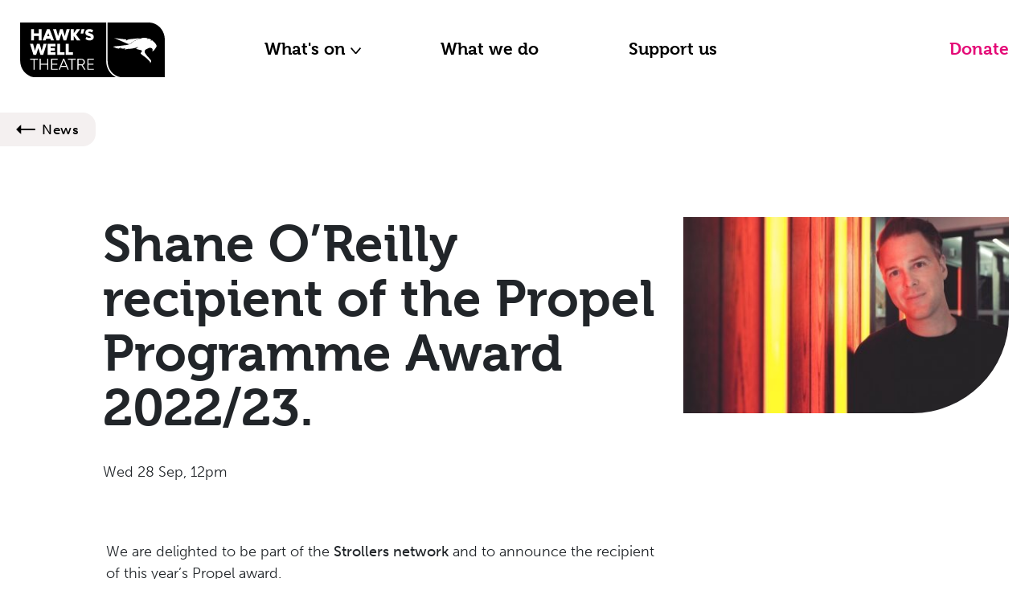

--- FILE ---
content_type: text/html; charset=UTF-8
request_url: https://www.hawkswell.com/whats-happening/news/shane-oreilly-recipient-of-the-propel-programme-award-2022-23
body_size: 8059
content:
<!DOCTYPE html>
<html lang="en-IE">
  <head>
	<meta charset="utf-8">
	<meta name="viewport" content="width=device-width, initial-scale=1, shrink-to-fit=no">
	<meta http-equiv="X-UA-Compatible" content="IE=edge">
	<title>Shane O’Reilly recipient of the Propel Programme Award 2022/23. | Hawk&#039;s Well Theatre</title>
	<meta property="og:site_name" content="Hawk&#039;s Well Theatre">
	<meta property="og:title" content="Shane O’Reilly recipient of the Propel Programme Award 2022/23. | Hawk&#039;s Well Theatre">
	<meta property="og:description" content="A home for the performing arts in Sligo, a well of creativity in the North West of Ireland.">
	<meta name="description" content="A home for the performing arts in Sligo, a well of creativity in the North West of Ireland.">
		<meta property="og:image" content="https://www.hawkswell.com/content/images/Shane-OReilly-Headshot.jpeg?v=1664364341">
	<meta name="twitter:image" content="https://www.hawkswell.com/content/images/Shane-OReilly-Headshot.jpeg?v=1664364341">
	<meta name="twitter:card" content="summary_large_image">
			<link rel="home" href="https://www.hawkswell.com/">
			<link rel="shortcut icon" href="https://www.hawkswell.com/content/logos/favicon_hw.svg?v=1655396131">
			<link rel="stylesheet" href="https://use.typekit.net/hhk1ijd.css" />
	<link href="/interface/css/styles.css?v=2025" rel="stylesheet">
	
		<script type="text/javascript" charset="UTF-8" src="//cdn.cookie-script.com/s/ed9fc19055b6b846b1cfb4077dbc99d3.js"></script>


<!-- Meta Pixel Code -->
<script>
!function(f,b,e,v,n,t,s)
{if(f.fbq)return;n=f.fbq=function(){n.callMethod?
n.callMethod.apply(n,arguments):n.queue.push(arguments)};
if(!f._fbq)f._fbq=n;n.push=n;n.loaded=!0;n.version='2.0';
n.queue=[];t=b.createElement(e);t.async=!0;
t.src=v;s=b.getElementsByTagName(e)[0];
s.parentNode.insertBefore(t,s)}(window, document,'script',
'https://connect.facebook.net/en_US/fbevents.js');
fbq('init', '1530734530582484');
fbq('track', 'PageView');
</script>
<noscript><img height="1" width="1" style="display:none"
src="https://www.facebook.com/tr?id=1530734530582484&ev=PageView&noscript=1"
/></noscript>
<!-- End Meta Pixel Code -->



<!-- Google Tag Manager -->
<script>(function(w,d,s,l,i){w[l]=w[l]||[];w[l].push({'gtm.start':
new Date().getTime(),event:'gtm.js'});var f=d.getElementsByTagName(s)[0],
j=d.createElement(s),dl=l!='dataLayer'?'&l='+l:'';j.async=true;j.src=
'https://www.googletagmanager.com/gtm.js?id='+i+dl;f.parentNode.insertBefore(j,f);
})(window,document,'script','dataLayer','GTM-KMNV2ML');</script>
<!-- End Google Tag Manager -->

<!-- Google tag (gtag.js) -->
<script async src="https://www.googletagmanager.com/gtag/js?id=AW-16467553801">
</script>
<script>
  window.dataLayer = window.dataLayer || [];
  function gtag(){dataLayer.push(arguments);}
  gtag('js', new Date());

  gtag('config', 'AW-16467553801');
</script>	
	
	</head>
  <body id="pageNews" class="no-js loading  page page-internal page-single page-static-internal internal seg1-whats-happening type-news  desktop ">
  <!-- Google Tag Manager (noscript) -->
<noscript><iframe src="https://www.googletagmanager.com/ns.html?id=GTM-KMNV2ML"
height="0" width="0" style="display:none;visibility:hidden"></iframe></noscript>
<!-- End Google Tag Manager (noscript) -->

<div id="top" class="skippy visually-hidden-focusable overflow-hidden">
	<div class="container-xxl">
		<a class="sr-only sr-only-focusable" href="#main">Skip to main content</a>
	</div>
</div>

<noscript>
	<div class="alert alert-danger alert-top" role="alert">Please enable JavaScript to use full navigation menu.
		<a href="/site-info/sitemap">view sitemap &raquo;</a>
	</div>
</noscript>

	



<header>
	  <nav class="navbar navbar-light main-menu pt-3 pt-lg-4 pb-2 pb-lg-3">
		<div class="container-xxl align-items-start align-items-lg-center">
		  <div class="col-12 col-lg-3 d-flex justify-content-between align-items-start py-1">
			<a class="navbar-brand ms-n2 ms-md-0" href="https://www.hawkswell.com/">
			  <img class="main-logo" src="/images/hw-home-logo.svg" alt="Hawk&#039;s Well Theatre" width="180" />
			</a>
			<button class="navbar-toggler d-block d-lg-none" type="button" data-bs-toggle="offcanvas" data-bs-target="#offcanvasMenu" aria-controls="offcanvasMenu" aria-label="Toggle navigation">
			  <img src="/images/icon-menu.svg" alt="Toggle navigation">
			</button>
		  </div>
		  <div class="col-12 col-lg-7 d-lg-flex ms-lg-n4">
												<div class="dropdown">
					  <a class="nav-link dropdown-toggle p-md-2 me-lg-4 me-xl-7 pe-lg-5 " href="#" data-bs-toggle="dropdown" aria-haspopup="true" aria-expanded="false" id="dropdownwhats-on">What&#039;s on <img class="up-arrow" src="/images/chevron.svg" alt=""></a>
					  <ul class="dropdown dropdown-menu py-3 px-5 animate slide-in" id="dropdown-whats-on" aria-labelledby="dropdownwhats-on">
																			<li><a class="dropdown-item my-4 my-lg-5" href="https://www.hawkswell.com/whats-on/shows">Shows</a></li>
													<li><a class="dropdown-item my-4 my-lg-5" href="https://www.hawkswell.com/whats-on/take-part">Take Part</a></li>
													<li><a class="dropdown-item my-4 my-lg-5" href="https://www.hawkswell.com/whats-on/behind-the-scenes">Behind the Scenes</a></li>
													<li><a class="dropdown-item my-4 my-lg-5" href="https://www.hawkswell.com/whats-on/watch-anytime">Watch Anytime</a></li>
											  </ul>
					</div>
																<a href="https://www.hawkswell.com/what-we-do" class="nav-link p-2 d-none d-lg-flex me-4 me-xl-7 pe-5 ">What we do</a>
																<a href="https://www.hawkswell.com/support-us" class="nav-link p-2 d-none d-lg-flex me-4 me-xl-7 pe-5 ">Support us</a>
									  </div>
		  <div class="col-12 col-lg-2 d-none d-lg-flex justify-content-end">
							<a href="https://www.hawkswell.com/support-us/donate" class="nav-link c-pink me-0">Donate</a>
					  </div>
		</div>
	  </nav>
	  <div class="offcanvas offcanvas-end" tabindex="-1" aria-labelledby="offcanvasLabel" id="offcanvasMenu">
		<div id="offcanvasLabel" class="offcanvas-header align-items-start">
		  <img class="main-logo mb-4" src="/images/hw-home-logo.svg" alt="Hawk&#039;s Well Theatre" />
		  <button type="button" class="btn-close text-reset m-0" data-bs-dismiss="offcanvas" aria-label="Close"></button>
		</div>
		<div class="offcanvas-body">
		  <nav class="navbar-nav overflow-hidden">
			<div class="row serif">
			  <div class="col ">
				<ul class="navbar-nav mr-auto px-5">
											<li class="nav-item mb-2">
																												<a class="nav-link collapse-toggle collapsed" href="#collapse-whats-on" data-bs-toggle="collapse" aria-haspopup="true" aria-expanded="false">What&#039;s on <img class="up-arrow d-lg-none" src="/images/chevron.svg" alt=""></a>
							<div class="collapse collapse-menu mb-2 " id="collapse-whats-on" aria-labelledby="collapse-whats-on">
								
															  							  	  							  	  								  							  	  	<a class="submenu-item " href="https://www.hawkswell.com/whats-on/shows">Shows</a>
								  							  							  	  							  	  								  							  	  	<a class="submenu-item " href="https://www.hawkswell.com/whats-on/take-part">Take Part</a>
								  							  							  	  							  	  								  							  	  	<a class="submenu-item " href="https://www.hawkswell.com/whats-on/behind-the-scenes">Behind the Scenes</a>
								  							  							  	  							  	  								  							  	  	<a class="submenu-item " href="https://www.hawkswell.com/whats-on/watch-anytime">Watch Anytime</a>
								  							  							</div>
													</li>
											<li class="nav-item mb-2">
																												<a class="nav-link collapse-toggle collapsed" href="#collapse-what-we-do" data-bs-toggle="collapse" aria-haspopup="true" aria-expanded="false">What we do <img class="up-arrow d-lg-none" src="/images/chevron.svg" alt=""></a>
							<div class="collapse collapse-menu mb-2 " id="collapse-what-we-do" aria-labelledby="collapse-what-we-do">
								
																<a class="submenu-item " href="https://www.hawkswell.com/what-we-do">Overview</a>
															  							  	  							  	  								  							  	  	<a class="submenu-item " href="https://www.hawkswell.com/what-we-do/our-vision">Our Vision</a>
								  							  							  	  							  	  								  							  	  	<a class="submenu-item " href="https://www.hawkswell.com/what-we-do/our-programme">Our Programme</a>
								  							  							  	  							  	  								  							  	  	<a class="submenu-item " href="https://www.hawkswell.com/what-we-do/our-work-with-artists">For The Artists</a>
								  							  							  	  							  	  								  							  	  	<a class="submenu-item " href="https://www.hawkswell.com/what-we-do/our-community">Our Community</a>
								  							  							  	  							  	  								  							  	  	<a class="submenu-item " href="https://www.hawkswell.com/what-we-do/our-productions">Our Productions</a>
								  							  							  	  							  	  								  							  	  	<a class="submenu-item " href="https://www.hawkswell.com/what-we-do/our-collaborations">Our Collaborations</a>
								  							  							  	  							  	  								  							  	  	<a class="submenu-item " href="https://www.hawkswell.com/what-we-do/our-people">Our People</a>
								  							  							  	  							  	  								  								  		<a class="submenu-item " href="#collapse-our-venue" data-bs-toggle="collapse" aria-haspopup="true" aria-expanded="false">Our Venue</a>
								  		<div class="collapse collapse-submenu mb-2 " id="collapse-our-venue" aria-labelledby="collapse-our-venue">
											  
																							<a class="submenu-item " href="https://www.hawkswell.com/what-we-do/our-venue">Overview</a>
																																		<a class="submenu-item " href="https://www.hawkswell.com/what-we-do/our-venue/our-history">Our History</a>
																							<a class="submenu-item " href="https://www.hawkswell.com/what-we-do/our-venue/our-future">Our Future</a>
																							<a class="submenu-item " href="https://www.hawkswell.com/what-we-do/our-venue/our-tech-space">Our Tech Space</a>
																							<a class="submenu-item " href="https://www.hawkswell.com/what-we-do/our-venue/our-planet">Our Planet</a>
																					  </div>
								  							  							</div>
													</li>
											<li class="nav-item mb-2">
																												<a class="nav-link collapse-toggle collapsed" href="#collapse-support-us" data-bs-toggle="collapse" aria-haspopup="true" aria-expanded="false">Support us <img class="up-arrow d-lg-none" src="/images/chevron.svg" alt=""></a>
							<div class="collapse collapse-menu mb-2 " id="collapse-support-us" aria-labelledby="collapse-support-us">
								
																<a class="submenu-item " href="https://www.hawkswell.com/support-us">Overview</a>
															  							  	  							  	  								  								  		<a class="submenu-item " href="#collapse-donate" data-bs-toggle="collapse" aria-haspopup="true" aria-expanded="false">Donate</a>
								  		<div class="collapse collapse-submenu mb-2 " id="collapse-donate" aria-labelledby="collapse-donate">
											  
																							<a class="submenu-item " href="https://www.hawkswell.com/support-us/donate">Overview</a>
																																		<a class="submenu-item " href="https://www.hawkswell.com/support-us/donate/take-a-seat">Take a Seat — Your legacy, our future</a>
																					  </div>
								  							  							  	  							  	  								  							  	  	<a class="submenu-item " href="https://www.hawkswell.com/support-us/lets-be-friends">Let&#039;s be Friends - Hawk&#039;s Well</a>
								  							  							</div>
													</li>
											<li class="nav-item mb-2">
																												<a class="nav-link collapse-toggle collapsed" href="#collapse-your-visit" data-bs-toggle="collapse" aria-haspopup="true" aria-expanded="false">Your Visit <img class="up-arrow d-lg-none" src="/images/chevron.svg" alt=""></a>
							<div class="collapse collapse-menu mb-2 " id="collapse-your-visit" aria-labelledby="collapse-your-visit">
								
																<a class="submenu-item " href="https://www.hawkswell.com/your-visit">Overview</a>
															  							  	  							  	  								  								  		<a class="submenu-item " href="#collapse-booking-info" data-bs-toggle="collapse" aria-haspopup="true" aria-expanded="false">Booking Info</a>
								  		<div class="collapse collapse-submenu mb-2 " id="collapse-booking-info" aria-labelledby="collapse-booking-info">
											  
																							<a class="submenu-item " href="https://www.hawkswell.com/your-visit/booking-info">Overview</a>
																																		<a class="submenu-item " href="https://www.hawkswell.com/your-visit/booking-info/online-booking">Online Booking</a>
																							<a class="submenu-item " href="https://www.hawkswell.com/your-visit/booking-info/terms-and-conditions">Terms and Conditions</a>
																					  </div>
								  							  							  	  							  	  								  								  		<a class="submenu-item " href="#collapse-planning-your-visit" data-bs-toggle="collapse" aria-haspopup="true" aria-expanded="false">Planning your Visit</a>
								  		<div class="collapse collapse-submenu mb-2 " id="collapse-planning-your-visit" aria-labelledby="collapse-planning-your-visit">
											  
																							<a class="submenu-item " href="https://www.hawkswell.com/your-visit/planning-your-visit">Overview</a>
																																		<a class="submenu-item " href="https://www.hawkswell.com/your-visit/planning-your-visit/covid-19">Covid 19</a>
																					  </div>
								  							  							  	  							  	  								  								  		<a class="submenu-item " href="#collapse-access-and-facilities" data-bs-toggle="collapse" aria-haspopup="true" aria-expanded="false">Access and Facilities</a>
								  		<div class="collapse collapse-submenu mb-2 " id="collapse-access-and-facilities" aria-labelledby="collapse-access-and-facilities">
											  
																							<a class="submenu-item " href="https://www.hawkswell.com/your-visit/access-and-facilities">Overview</a>
																																		<a class="submenu-item " href="https://www.hawkswell.com/your-visit/access-and-facilities/accessibility">Accessibility</a>
																							<a class="submenu-item " href="https://www.hawkswell.com/your-visit/access-and-facilities/our-bar">Our Bar</a>
																					  </div>
								  							  							</div>
													</li>
											<li class="nav-item mb-2">
																												<a class="nav-link collapse-toggle collapsed" href="#collapse-news" data-bs-toggle="collapse" aria-haspopup="true" aria-expanded="false">News <img class="up-arrow d-lg-none" src="/images/chevron.svg" alt=""></a>
							<div class="collapse collapse-menu mb-2 " id="collapse-news" aria-labelledby="collapse-news">
								
															  							  	  							  	  								  							  	  	<a class="submenu-item " href="https://www.hawkswell.com/news/latest-news">Latest News</a>
								  							  							</div>
													</li>
									</ul>
			  </div>
			</div>
		  </nav>
		  
		  <nav class="navbar-nav overflow-hidden ">
			  <div class="row serif">
				<div class="col ">
				  <ul class="navbar-nav mr-auto px-5"> 
					  					  <li class="nav-item mb-2"><a href="https://www.hawkswell.com/support-us/donate" class="nav-link c-pink">Donate</a></li>
				  				  </ul>
			  </div>
			 </div>
		  </nav>
	  
	  
		</div>
		<div class="offcanvas-footer py-4 px-3">
		  <div class="container-xxl">
			<div class="row social-icons">
			  <div class="col col-12">
				<div class="row">
				  <div class="col d-flex justify-content-between">
					  <a href="https://www.facebook.com/thehawkswelltheatre"><img src="/images/facebook.svg" alt="Facebook" /></a>					  <a href="https://www.instagram.com/hawkswelltheatre/?hl=en&amp;__coig_restricted=1"><img src="/images/instagram.svg" alt="Instagram" /></a>					  <a href="https://twitter.com/HawksWellSligo"><img src="/images/twitter.svg" alt="Twitter" /></a>					  <a href="https://www.youtube.com/user/HawksWellTheatre"><img src="/images/youtube.svg" alt="Youtube" /></a>				  </div>
				</div>
			  </div>
			</div>
		  </div>
		</div>
	  </div>
	</header>
<!-- End Header -->





<main id="main">

	<section id="breadcrumb" class="d-block mt-4 mb-2">
		<nav style="--bs-breadcrumb-divider: '•';" aria-label="breadcrumb">
		  <ol class="breadcrumb">
			<li class="breadcrumb-item"><a href="/news">News</a></li>
		  </ol>
		</nav>
	  </section>
	  <article>
		<div class="container-xxl mt-lg-7">
		  <header class="row single-title gx-2 mb-md-4">
			  
				<div class="col-12 col-md-10 offset-md-1 col-lg-9 offset-lg-1 col-xl-7 offset-xl-1 d-flex flex-column pl-5 mt-4 mt-lg-0"><div class="text-wrapper">
				  <h1 class="mb-4 mb-lg-5">Shane O’Reilly recipient of the Propel Programme Award 2022/23.</h1>
				  <p class="mb-3 fw-light">	

<time datetime="2022-09-28">Wed 28 Sep, 12pm</time></p>
			</div></div>
			<div class="col-12 col-md-10 offset-md-1 col-xl-4 offset-xl-0 d-flex flex-column pl-5">
			  

				
	
												
		
	
	<figure class="photo mb-5 mb-lg-0  no-caption " >						<div class="wrap h-100"><img class="img-highlight img-fluid" data-w="640x427, 420x253"

src="https://www.hawkswell.com/content/images/_420x253_crop_center-center_none_ns/73525/Shane-OReilly-Headshot.jpg?v=1739128737"	srcset="https://www.hawkswell.com/content/images/_630x380_crop_center-center_96_none_ns/73525/Shane-OReilly-Headshot.jpg?v=1739128737 1.5x" width="420" height="253" alt="Shane O Reilly Headshot" loading="lazy"></div>
									</figure>




			</div>
		  </header>
	
		  <div class="row ">

		  	<div class="col-12 col-md-10 offset-md-1 col-lg-9 offset-lg-1 col-xl-7 offset-xl-1"><div class="text-wrapper">
			  <div class="intro h5"></div>
			</div></div>
				
			  

  

	


	
		<div class="col-12 col-md-10 offset-md-1 col-lg-9 offset-lg-1 col-xl-7 offset-xl-1">
			
									

		
		


<div class="content-block block-text mb-4 mb-md-5 ">
    <div class="text-wrapper">
        <p>We are delighted to be part of the <strong>Strollers network</strong> and to announce the recipient of this year’s Propel award.<strong><br /></strong></p>
<p><strong>Shane O’Reilly</strong> is a writer and performer based in Dublin. He has a studio at the newly launched interdisciplinary arts space The Dean Arts Studio provided by the Press Up Hospitality Group. He trained in Drama and Theatre Studies at <strong>Trinity College Dublin</strong> and has subsequently been mentored by many international artists including playwright <strong>Bruce Norris</strong>, writer<strong> Anna Maria Murphy</strong> and theatre maker and director <strong>Katie Mitchell</strong>. <strong>Shane</strong> is an alumni of the Six in the Attic scheme run by the Irish Theatre Institute. Shane is a Child of Deaf Adults (CODA) and a lot of his work incorporates Sign Language, themes of Deafness and employs Deaf artists.<br /><br />He has previously created work with <strong>WillFredd Theatre Company</strong> including <strong>FOLLOW, FARM</strong> and <strong>CARE</strong>. His writing work includes <strong>The Water Boys, The Matador, Windowpane, Swansong, Näher</strong><strong>… Closer, Nearer, Sooner</strong> and the up-coming musical<strong> Gold in the Water</strong>.<br /><br />Shane developed an ambitious interdisciplinary project called <strong>The Genealogy Project</strong> – an attempt to use the ancestries of the five participating artists to generate an alternate history of the island of Ireland. He developed this project with <strong>Oona Doherty, Emma O’Kane, Raymond Scannell, Seán MacErlaine</strong> and <strong>Catherine O’Malley</strong> over a number of years culminating in a work in progress showing of the work at <strong>The Abbey Theatre</strong> in 2018.<br /><br />In 2020 Shane was commissioned by <strong>The Abbey Theatre</strong> to create windowpane (performed by <strong>Amanda Coogan</strong>), a short filmed piece for the <strong>Dear Ireland Project</strong> which was called <em>“terrific and magnificent”</em> and selected as one of the highlights of the online theatre offered during the pandemic by <strong>The Guardian</strong>.<br /><br />Shane also makes work for child audiences. His most recent play swansong was commissioned by <strong>Barnstorm Theatre Company</strong> and premiered in Spring 2022 in Kilkenny. Shane is an alumni of the ambitious European project <strong>PUSH </strong>having participated in their Gender and Sexuality Lab in Edinburgh in 2017. He also attended festivals run by some of the partner organisations in Oslo and Roskilde.<br /><br />Shane has co-created a new musical called<strong> Gold in the Water </strong>with <strong>Paul Curley</strong> and <strong>Denis Clohessy </strong>which will premiere in 2023. The musical is produced by <strong>Pádraig Heneghan</strong>, funded by the <strong>Arts Council of Ireland</strong> and is co-presented by Project Arts, Mermaid and The Ark.<strong><br /><br />Shane</strong> is currently developing an experimental hybrid play/opera called Her Father’s Voice that is composed by <strong>Tom Lane</strong>, directed by <strong>Annabelle Comyn</strong> and produced by <strong>Pádraig Heneghan</strong>. This dynamic and ambitious new work about cochlear implants, the Deaf community and cultural identity explores ideas of mainstreaming, cultural erasure and parental responsibility.<br /><br />Shane has created a number of film works; <strong>Näher </strong>(in collaboration with <strong>Liz Roche</strong>, directed by <strong>Alan Gilsenan</strong>), PAL (commissioned by <strong>Culture Night 2020</strong>) and windowpane (commissioned by <strong>The Abbey Theatre</strong> as part of the <strong>Dear Ireland</strong> project). He is currently shooting a documentary short film commissioned by KCat Arts Centre in Kilkenny.<strong><br /><br />Shane</strong> is a dramaturg working with dance artists. His previous dramaturgy work includes <strong>Jockey </strong>(<strong>Emma O’Kane</strong>), <strong>Dēmos &amp; The Here Trio</strong> (<strong>Liz Roche</strong>), <strong>Birdboy</strong> (<strong>Emma Martin</strong>) and most recently <strong>What We Hold</strong> (<strong>Jean Butler</strong>).<br /><br />As an actor <strong>Shane</strong> has performed with The Abbey Theatre, The Gate Theatre, Landmark Productions and many other Irish and international companies.<br /><br />Speaking about the announcement <strong>Shane</strong> said <em>“I am extremely honoured and very grateful to have been chosen to receive the 2022 Propel award. The infrastructure that this award offers as well as the peer support from the Strollers Network will allow me to develop capacity, support longer term planning and bolster my current practice. The financial support will allow me to begin working on a new idea with some of my regular collaborators and to develop that idea over the three years of support offered by this award. I look forward to engaging with all of the partners in the Strollers Network over the coming years and broadening the scope, scale and reach of my work”</em></p>
    </div>
</div>
		
				
		</div>

 
			</div>
		  </div>
		</div>
	
			  </article>
	  
	  
	  
	  
	  	
</main>

	
<footer id="footer" class="pt-5 mt-5">
	  <div class="container-xxl">
		<div class="row">
		  <div class="col col-12 col-lg-3 mt-lg-5">
			<img class="main-logo mb-4" src="/images/hw-footer-logo.svg" alt="Hawk&#039;s Well Theatre" />
		  </div>
		  <div class="col col-12 col-lg-3 mt-5">
			<h4 class="c-white mb-4">Find Us</h4>
			<p class="c-fawn h6">Hawk’s Well Theatre<br />
Temple Street<br />
Sligo<br />
F91 CFY7.<br />
<br />
<br />
Hawk&#039;s Well Theatre is committed to digital accessibility and for www.hawkswell.ie to achieve an AA standard under WCAG 2.1 guidelines.</p>
						<p class="c-fawn h6 mt-4"><a href="https://www.hawkswell.com/your-visit/planning-your-visit" class="c-fawn">View Map</a></p>		  </div>
		  <div class="col col-12 col-lg-3 mt-5">
			<h4 class="c-white mb-4">Box Office<br /><a class="c-white" href="tel:071 916 1518">071 916 1518</a></h4>
			<p class="c-fawn h6 mb-4">Mon &amp; Tues: 10am - 2pm<br />
Wed: 10am - 1pm <br />
Thurs &amp; Fri: 10am - 5:30pm<br />
Also open one hour before show-time.</p>			<p class="h6 mb-4"><a href="mailto:boxoffice@hawkswell.ie" title="" class="c-fawn">boxoffice@hawkswell.ie</a></p>						<div class="my-4 pt-2"><a href="https://www.hawkswell.com/content/files/BROCHURE-_lo.pdf?v=1763739377" class="btn btn-danger">Download our brochure</a></div>
		  </div>
		  <div class="col col-12 col-lg-3 mt-5">
			<h4 class="c-white mb-4">Join Our Mailing List</h4>
						<div class="my-4"><a href="https://www.hawkswell.com/site-info/newsletter" class="btn btn-outline-danger">Join Our Mailing List</a></div>			<div class="row pt-4 mt-md-5">
			  <div class="col-12 col-sm-6 col-lg-12 d-flex justify-content-between">
				<a href="https://www.facebook.com/thehawkswelltheatre"><img src="/images/facebook.svg" alt="Facebook" /></a>				<a href="https://www.instagram.com/hawkswelltheatre/?hl=en&amp;__coig_restricted=1"><img src="/images/instagram.svg" alt="Instagram" /></a>				<a href="https://twitter.com/HawksWellSligo"><img src="/images/twitter.svg" alt="Twitter" /></a>				<a href="https://www.youtube.com/user/HawksWellTheatre"><img src="/images/youtube.svg" alt="Youtube" /></a>			  </div>
			</div>
		  </div>
		</div>
		<div class="row serif">
		  <div class="col">
			<ul class="navbar-nav mr-auto border-top border-2 border-white mt-6 pt-6">
				
			  			  <li class="nav-item mb-6 mb-lg-0">
		  						<a class="nav-link collapse-toggle c-white fw-bold alt-font serif my-4 d-none d-md-block" href="https://www.hawkswell.com/whats-on" aria-label="What&#039;s on - Hawk&#039;s Well Theatre">What&#039;s on</a>
				<a class="nav-link collapse-toggle d-md-none" href="#collapse-footer-whats-on" data-bs-toggle="collapse" aria-haspopup="true" aria-expanded="false">What&#039;s on <img class="up-arrow d-md-none" src="/images/chevron.svg" alt=""></a>
				<div class="collapse collapse-menu" id="collapse-footer-whats-on" aria-labelledby="collapse-footer-whats-on">
				  				  	<a class="submenu-item" href="https://www.hawkswell.com/whats-on/shows">Shows</a>
				  				  	<a class="submenu-item" href="https://www.hawkswell.com/whats-on/take-part">Take Part</a>
				  				  	<a class="submenu-item" href="https://www.hawkswell.com/whats-on/behind-the-scenes">Behind the Scenes</a>
				  				  	<a class="submenu-item" href="https://www.hawkswell.com/whats-on/watch-anytime">Watch Anytime</a>
				  				</div>
			  </li>
			  			  <li class="nav-item mb-6 mb-lg-0">
		  						<a class="nav-link collapse-toggle c-white fw-bold alt-font serif my-4 d-none d-md-block" href="https://www.hawkswell.com/your-visit" aria-label="Your Visit - Hawk&#039;s Well Theatre">Your Visit</a>
				<a class="nav-link collapse-toggle d-md-none" href="#collapse-footer-your-visit" data-bs-toggle="collapse" aria-haspopup="true" aria-expanded="false">Your Visit <img class="up-arrow d-md-none" src="/images/chevron.svg" alt=""></a>
				<div class="collapse collapse-menu" id="collapse-footer-your-visit" aria-labelledby="collapse-footer-your-visit">
				  				  	<a class="submenu-item" href="https://www.hawkswell.com/your-visit/booking-info">Booking Info</a>
				  				  	<a class="submenu-item" href="https://www.hawkswell.com/your-visit/planning-your-visit">Planning your Visit</a>
				  				  	<a class="submenu-item" href="https://www.hawkswell.com/your-visit/access-and-facilities">Access and Facilities</a>
				  				</div>
			  </li>
			  			  <li class="nav-item mb-6 mb-lg-0">
		  						<a class="nav-link collapse-toggle c-white fw-bold alt-font serif my-4 d-none d-md-block" href="https://www.hawkswell.com/news" aria-label="News - Hawk&#039;s Well Theatre">News</a>
				<a class="nav-link collapse-toggle d-md-none" href="#collapse-footer-news" data-bs-toggle="collapse" aria-haspopup="true" aria-expanded="false">News <img class="up-arrow d-md-none" src="/images/chevron.svg" alt=""></a>
				<div class="collapse collapse-menu" id="collapse-footer-news" aria-labelledby="collapse-footer-news">
				  				  	<a class="submenu-item" href="https://www.hawkswell.com/news/latest-news">Latest News</a>
				  				</div>
			  </li>
			  			  <li class="nav-item mb-6 mb-lg-0">
		  						<a class="nav-link collapse-toggle c-white fw-bold alt-font serif my-4 d-none d-md-block" href="https://www.hawkswell.com/what-we-do" aria-label="What we do - Hawk&#039;s Well Theatre">What we do</a>
				<a class="nav-link collapse-toggle d-md-none" href="#collapse-footer-what-we-do" data-bs-toggle="collapse" aria-haspopup="true" aria-expanded="false">What we do <img class="up-arrow d-md-none" src="/images/chevron.svg" alt=""></a>
				<div class="collapse collapse-menu" id="collapse-footer-what-we-do" aria-labelledby="collapse-footer-what-we-do">
				  				  	<a class="submenu-item" href="https://www.hawkswell.com/what-we-do/our-vision">Our Vision</a>
				  				  	<a class="submenu-item" href="https://www.hawkswell.com/what-we-do/our-programme">Our Programme</a>
				  				  	<a class="submenu-item" href="https://www.hawkswell.com/what-we-do/our-work-with-artists">For The Artists</a>
				  				  	<a class="submenu-item" href="https://www.hawkswell.com/what-we-do/our-community">Our Community</a>
				  				  	<a class="submenu-item" href="https://www.hawkswell.com/what-we-do/our-productions">Our Productions</a>
				  				  	<a class="submenu-item" href="https://www.hawkswell.com/what-we-do/our-collaborations">Our Collaborations</a>
				  				  	<a class="submenu-item" href="https://www.hawkswell.com/what-we-do/our-people">Our People</a>
				  				  	<a class="submenu-item" href="https://www.hawkswell.com/what-we-do/our-venue">Our Venue</a>
				  				</div>
			  </li>
			  			  <li class="nav-item mb-6 mb-lg-0">
		  						<a class="nav-link collapse-toggle c-white fw-bold alt-font serif my-4 d-none d-md-block" href="https://www.hawkswell.com/support-us" aria-label="Support us - Hawk&#039;s Well Theatre">Support us</a>
				<a class="nav-link collapse-toggle d-md-none" href="#collapse-footer-support-us" data-bs-toggle="collapse" aria-haspopup="true" aria-expanded="false">Support us <img class="up-arrow d-md-none" src="/images/chevron.svg" alt=""></a>
				<div class="collapse collapse-menu" id="collapse-footer-support-us" aria-labelledby="collapse-footer-support-us">
				  				  	<a class="submenu-item" href="https://www.hawkswell.com/support-us/donate">Donate</a>
				  				  	<a class="submenu-item" href="https://www.hawkswell.com/support-us/lets-be-friends">Let&#039;s be Friends - Hawk&#039;s Well</a>
				  				</div>
			  </li>
			  			  <li class="nav-item mb-6 mb-lg-0">
		  						<a class="nav-link collapse-toggle c-white fw-bold alt-font serif my-4 d-none d-md-block" href="https://www.hawkswell.com/information" aria-label="Information - Hawk&#039;s Well Theatre">Information</a>
				<a class="nav-link collapse-toggle d-md-none" href="#collapse-footer-information" data-bs-toggle="collapse" aria-haspopup="true" aria-expanded="false">Information <img class="up-arrow d-md-none" src="/images/chevron.svg" alt=""></a>
				<div class="collapse collapse-menu" id="collapse-footer-information" aria-labelledby="collapse-footer-information">
				  				  	<a class="submenu-item" href="https://www.hawkswell.com/information/careers">Careers</a>
				  				  	<a class="submenu-item" href="https://www.hawkswell.com/information/governance">Governance</a>
				  				  	<a class="submenu-item" href="https://www.hawkswell.com/information/cookie-privacy-policy">Cookie &amp; Privacy Policy</a>
				  				  	<a class="submenu-item" href="https://www.hawkswell.com/information/terms-and-conditions">Booking Terms &amp; Conditions</a>
				  				</div>
			  </li>
			  
			</ul>
		  </div>
		</div>
		<div class="row logos mt-5">
		  <div class="col-12 col-lg-4 text-start justify-content-md-center">
			  
			  				  



			

<figure class="my-3 me-5 item-logo">
		<img class="logo logo-custom" data-w="287x109, 220x70"

src="https://www.hawkswell.com/content/logos/_220x70_fit_center-center_99_none_ns/ac-funding-the-arts-ke-white.png?v=1739127373"	srcset="https://www.hawkswell.com/content/logos/_330x105_fit_center-center_96_none_ns/ac-funding-the-arts-ke-white.png?v=1739127368 1.5x" width="184" height="70" alt="Ac funding the arts" />
	</figure>			    
		
	  
		  </div>
		  <div class="col-12 col-lg-8 flex-wrap justify-content-md-center justify-content-lg-start">
							



			

<figure class="my-3 me-5 item-logo">
		<img class="logo logo-custom" data-w="408x100, 210x50"

src="https://www.hawkswell.com/content/images/_210x50_fit_center-center_99_none_ns/dept-employment-social-protection.png?v=1758628266"	srcset="https://www.hawkswell.com/content/images/_315x75_fit_center-center_96_none_ns/dept-employment-social-protection.png?v=1758628266 1.5x			, https://www.hawkswell.com/content/images/_420x100_fit_center-center_96_none_ns/dept-employment-social-protection.png?v=1758628266 2x" width="204" height="50" alt="Dept employment social protection" />
	</figure>			    
		
	    
							



			

<figure class="my-3 me-5 item-logo">
		<img class="logo logo-custom" data-w="219x66, 210x50"

src="https://www.hawkswell.com/content/images/_210x50_fit_center-center_99_none_ns/MARKS_Culture-Communications-and-Sport_Std_white.svg?v=1758273303" width="166" height="50" alt="Dept tourism edu ga sport" />
	</figure>			    
		
	    
							



			

<figure class="my-3 me-5 item-logo">
		<img class="logo logo-custom" data-w="287x107, 210x50"

src="https://www.hawkswell.com/content/images/_210x50_fit_center-center_99_none_ns/sligo-coco.png?v=1739127373"	srcset="https://www.hawkswell.com/content/images/_315x75_fit_center-center_96_none_ns/sligo-coco.png?v=1739127373 1.5x			, https://www.hawkswell.com/content/images/_420x100_fit_center-center_96_none_ns/sligo-coco.png?v=1739127368 2x" width="134" height="50" alt="Sligo coco" />
	</figure>			    
		
	    
					  </div>
		</div>
		<div class="row mt-6 mt-md-3 footer">
		  <div class="col-12 col-lg-8 offset-lg-4">
			<p class="c-fawn mb-6 mb-md-4 pe-5 pe-md-0">&copy; 2026 Hawk’s Well Theatre CLG. Registered in Ireland No. 85990. Charity No. 17611.</p>
		  </div>
		</div>
		<div class="row pb-5 footer">
			<div class="col-12 col-lg-8 offset-lg-4">
				<div class="row flex-wrap">
										<div class="col-12 col-lg-auto mb-6 mb-md-0">
						<a href="https://www.hawkswell.com/information/cookie-privacy-policy" class="c-fawn">Cookie &amp; Privacy Policy</a>
					</div>
										<div class="col-12 col-lg-auto mb-6 mb-md-0">
						<a href="https://hawkswell.ticketsolve.com/login" class="c-fawn">Account Login</a>
					</div>
										
									  <div class="col-12 col-lg-auto text-end ms-lg-auto">
					<a href="https://www.path.ie" class="c-fawn"><small>Website by PATH</small></a>
				  </div>
				</div>
			</div>
		</div>
	  </div>
	</footer>

</div>

<script src="/interface/js/general.min.js?v=1"></script>
<script>function loadScript(a){var b=document.getElementsByTagName("head")[0],c=document.createElement("script");c.type="text/javascript",c.src="https://tracker.metricool.com/resources/be.js",c.onreadystatechange=a,c.onload=a,b.appendChild(c)}loadScript(function(){beTracker.t({hash:"b6aacfda82c26ee08ab7165c55b0d5ff"})});</script>
  </body>
</html>


--- FILE ---
content_type: image/svg+xml
request_url: https://www.hawkswell.com/images/chevron.svg
body_size: -80
content:
<?xml version="1.0" encoding="UTF-8"?><svg xmlns="http://www.w3.org/2000/svg" viewBox="0 0 15.51 9.66" fill="currentColor"><g id="a"/><g id="b"><g id="c"><path d="M7.75,9.66c-.29,0-.56-.12-.75-.34L0,1.32,1.51,0,7.75,7.14,14,0l1.51,1.32-7,8c-.19,.22-.46,.34-.75,.34Z"/></g></g></svg>

--- FILE ---
content_type: image/svg+xml
request_url: https://www.hawkswell.com/images/facebook.svg
body_size: 28
content:
<svg xmlns="http://www.w3.org/2000/svg" width="14" height="26" viewBox="0 0 14 26">
  <path id="Icon_awesome-facebook-f" data-name="Icon awesome-facebook-f" d="M14.692,14.625l.726-4.705H10.879V6.866a2.359,2.359,0,0,1,2.667-2.542h2.064V.318A25.3,25.3,0,0,0,11.946,0C8.208,0,5.765,2.254,5.765,6.333V9.92H1.609v4.705H5.765V26h5.114V14.625Z" transform="translate(-1.609)" fill="#fff"/>
</svg>


--- FILE ---
content_type: image/svg+xml
request_url: https://www.hawkswell.com/images/twitter.svg
body_size: 146
content:
<svg xmlns="http://www.w3.org/2000/svg" width="26" height="20" viewBox="0 0 26 20">
  <path id="Icon_awesome-twitter" data-name="Icon awesome-twitter" d="M23.327,8.365c.017.219.017.438.017.656,0,6.672-5.362,14.359-15.161,14.359A15.676,15.676,0,0,1,0,21.115a11.634,11.634,0,0,0,1.287.062A11.056,11.056,0,0,0,7.9,19.021a5.311,5.311,0,0,1-4.982-3.5,7.087,7.087,0,0,0,1.006.078,5.933,5.933,0,0,0,1.4-.172,5.125,5.125,0,0,1-4.273-4.953v-.062a5.6,5.6,0,0,0,2.409.641,4.98,4.98,0,0,1-2.376-4.2A4.808,4.808,0,0,1,1.815,4.3,15.442,15.442,0,0,0,12.8,9.584a5.408,5.408,0,0,1-.132-1.156A5.191,5.191,0,0,1,18,3.381a5.458,5.458,0,0,1,3.893,1.594,10.854,10.854,0,0,0,3.382-1.219,5.093,5.093,0,0,1-2.343,2.781A11.156,11.156,0,0,0,26,5.756a11.144,11.144,0,0,1-2.673,2.609Z" transform="translate(0 -3.381)" fill="#fff"/>
</svg>


--- FILE ---
content_type: image/svg+xml
request_url: https://www.hawkswell.com/images/hw-home-logo.svg
body_size: 2082
content:
<?xml version="1.0" encoding="UTF-8"?><svg xmlns="http://www.w3.org/2000/svg" xmlns:xlink="http://www.w3.org/1999/xlink" viewBox="0 0 170 64"><defs><style>.w{fill:none;}.x{fill:#fff;}.y{clip-path:url(#d);}</style><clipPath id="d"><rect class="w" width="170" height="64"/></clipPath></defs><g id="a"/><g id="b"><g id="c"><g class="y"><path id="e" d="M101.17,45.13V0H0V44.26c0,10.9,8.41,19.74,18.8,19.74H112.92c-7.25-3.48-11.82-10.83-11.74-18.87"/><path id="f" class="x" d="M25.3,7.83v12.93h-3.43v-5.12h-5.56v5.12h-3.43V7.83h3.43v4.84h5.56V7.83h3.43Z"/><path id="g" class="x" d="M35.5,18.99h-4.79l-.63,1.76h-3.66l5.11-12.93h3.18l5.09,12.93h-3.66l-.63-1.76Zm-1.06-2.97l-1.31-3.7-1.33,3.7h2.64Z"/><path id="h" class="x" d="M58.33,7.83l-4.09,12.93h-3.18l-2.53-7.95-2.51,7.95h-3.18l-4.11-12.93h3.66l2.21,8.11,2.35-8.11h3.16l2.36,8.11,2.2-8.11h3.66Z"/><path id="i" class="x" d="M62.97,15.65h-.01v5.1h-3.43V7.83h3.43v4.77l3.46-4.77h4.09l-4.71,6.29,4.99,6.64h-4.09l-3.73-5.1Z"/><path id="j" class="x" d="M72.17,7.83h3.46l-1.53,5.16h-3l1.07-5.16Z"/><path id="k" class="x" d="M76.78,19.2l1.26-2.41c.94,.75,2.1,1.16,3.3,1.17,1.13,0,1.68-.23,1.68-.8,0-.65-.76-.89-1.96-1.22l-.58-.16c-2.31-.63-3.89-1.61-3.89-3.83,0-2.57,1.96-4.3,4.93-4.3,1.61,0,3.17,.52,4.46,1.49l-1.48,2.5c-.84-.65-1.87-1-2.93-1.01-.88,0-1.43,.28-1.43,.73,0,.61,.78,.86,1.88,1.15l.57,.16c2.03,.56,3.99,1.8,3.99,4.14,0,2.48-2.03,4.12-5.04,4.12-1.74,.01-3.42-.6-4.74-1.73"/><path id="l" class="x" d="M31.19,24.81l-4.09,12.93h-3.18l-2.53-7.95-2.51,7.95h-3.18l-4.11-12.93h3.66l2.21,8.11,2.35-8.11h3.16l2.36,8.11,2.2-8.11h3.66Z"/><path id="m" class="x" d="M41.64,34.77v2.97h-9.25v-12.93h9.14v2.97h-5.71v1.96h5.07v2.97h-5.08v2.06h5.83Z"/><path id="n" class="x" d="M52.12,34.77v2.97h-8.49v-12.93h3.43v9.96h5.06Z"/><path id="o" class="x" d="M62.12,34.77v2.97h-8.49v-12.93h3.43v9.96h5.06Z"/><path id="p" class="x" d="M21.05,43.36h-3.96v11.83h-1.26v-11.83h-3.98v-1.1h9.2v1.1Z"/><path id="q" class="x" d="M33.08,42.26v12.93h-1.26v-6.01h-7.61v6.01h-1.26v-12.93h1.26v5.8h7.61v-5.8h1.26Z"/><path id="r" class="x" d="M44.18,54.09v1.1h-7.74v-12.93h7.59v1.1h-6.32v4.68h5.91v1.1h-5.91v4.95h6.47Z"/><path id="s" class="x" d="M54.47,51.82h-6.52l-1.38,3.37h-1.35l5.39-12.93h1.2l5.39,12.93h-1.35l-1.38-3.37Zm-.45-1.12l-2.8-6.83-2.81,6.83h5.61Z"/><path id="t" class="x" d="M65.48,43.36h-3.96v11.83h-1.27v-11.83h-3.98v-1.1h9.2v1.1Z"/><path id="u" class="x" d="M75.42,55.19l-3.28-5.28h-3.5v5.28h-1.26v-12.93h4.54c2.5,0,4.13,1.52,4.13,3.83,.06,1.66-1.03,3.15-2.63,3.6l3.49,5.5h-1.5Zm-6.77-6.37h3.11c1.51,.14,2.84-.98,2.97-2.48,.14-1.51-.98-2.84-2.48-2.97-.16-.01-.33-.01-.49,0h-3.11v5.45Z"/><path id="v" class="x" d="M86.74,54.09v1.1h-7.74v-12.93h7.59v1.1h-6.32v4.68h5.91v1.1h-5.91v4.95h6.47Z"/><polygon class="x" points="152.73 47.51 152.73 47.51 152.72 47.51 152.73 47.51"/><path d="M151.02,0h-48.19V45.13c0,10.4,8.06,18.87,17.97,18.87h49.2V19.92C169.99,8.92,161.5,0,151.02,0Zm-26.93,19.72c.1-.03,.21-.03,.31,0,.26,.1,.39,.38,.31,.65-.06,.18-.22,.15-.31,.32-.06,.1-.06,.22,0,.32,.04,.04,.1,.06,.31,0,.22-.07,.43-.18,.62-.32,.2-.12,.41-.23,.62-.32,.59-.31,.57-.3,.62-.32,.3-.13,.61-.24,.92-.32,1.63-.32,3.27-.53,4.92-.65,1.13-.08,2.26-.22,3.39-.32,.43-.04,2.46-.32,3.39-.32,.41,.04,.82,.04,1.23,0,.09-.02,.28-.06,.31,0,.03,.08-.25,.28-.31,.32-.67,.48-1.04,.24-1.85,.65-.35,.18-.61,.39-.92,.32-.1-.03-.21-.03-.31,0-.16,.06-.2,.21-.31,.32-.31,.32-.39,.25-.62,.32-.54,.14-1.06,.36-1.54,.65-.75,.37-1.47,.8-2.15,1.29-.29,.24-.6,.45-.92,.65-.21,.09-.42,.2-.62,.32-.23,.19-.44,.41-.62,.65-.64,.68-1.19,.38-1.85,.97-.17,.17-.38,.28-.62,.32-.1,.02-.21,.02-.31,0-1.48-.41-2.92-.95-4.31-1.62-.51-.23-1.03-.43-1.54-.65-1.84-.79-5.43-2.32-11.39-4.85l13.54,1.62Zm36.02,8.73c-.18,.34-.38,.66-.62,.97-.37,.55-.31,.51-.62,.97-.47,.68-.99,1.32-1.54,1.94-.1,.11-.2,.22-.31,.32-.28,.25-.59,.47-.92,.65-.2,.12-.41,.23-.62,.32-.16,.07-.44,.2-.46,.16-.02-.03,.16-.11,.31-.32,.19-.29,.29-.63,.31-.97,.02-.21,.02-.43,0-.65,0-.6-.21-1.17-.62-1.62-.19-.13-.4-.24-.62-.32-.3-.14-.61-.25-.92-.32-.51-.11-1.03-.11-1.54,0-.31,.09-.62,.2-.92,.32-.6,.23-1.01,.39-1.54,.65-.21,.1-.13,.07-1.23,.65-.6,.32-.59,.3-.62,.32-1.02,.58-1.52,1.77-1.23,2.91,.09,.4,.24,.78,.46,1.13,.47,.79,.98,1.54,1.54,2.26,.47,.68,.99,1.32,1.54,1.94,1.32,1.32,2.55,2.72,3.69,4.2,.17,.3,.27,.63,.31,.97,0,.11,0,.22,0,.32-.06,.89-1.02,2.35-1.23,2.26-.12-.06,.2-.57,0-1.29-.06-.23-.17-.45-.31-.65-.09-.12-.19-.23-.31-.32-.78-.64-2.74-3.22-5.54-5.17-1.5-1-2.93-2.08-4.31-3.23-.33-.22-.56-.57-.62-.97,0-.86,1.42-1.25,1.54-2.59,.02-.11,.02-.22,0-.32-.25-.95-2.77-.82-5.85-1.94-.28-.1-.93-.35-.92-.65,.01-.36,.99-.79,1.54-.97,.29-.09,.6-.16,.62-.32,.01-.12-.17-.26-.31-.32-.48-.21-1.07,.22-1.23,.32-1.2,.42-2.44,.75-3.69,.97-1.52,.34-3.06,.56-4.62,.65-1.14-.03-2.27,.08-3.39,.32-.49,.19-1.01,.29-1.54,.32h-.31c-.1,.01-.21,.01-.31,0-.15-.04-.31-.2-.31-.32,0-.35,1.25-.53,1.23-.65-.71-.12-1.44-.12-2.16,0-.72,.09-1.44,.09-2.15,0-.47-.14,.36-1,0-.97-.3,.02-.34,.83-.92,.97-.2,.07-.42,.07-.62,0-.15-.06-.26-.18-.31-.32-.06-.28,.25-.59,.31-.65,.11-.1,.24-.16,.31-.32,.05-.14,.05-.31,0-.32-.08-.03-.23,.55-.62,.65-.13,.03-.13-.03-.31,0-.23,.05-.45,.16-.62,.32-.11,.1-.21,.21-.31,.32-.34,.28-.79,.4-1.23,.32-.95-.05-1.89-.27-2.77-.65-.5-.25-1.01-.46-1.54-.65-.31-.09-.61-.22-.92-.32-.39-.13-.6-.19-.62-.32,0-.04,.03-.11,.31-.32,.36-.25,.8-.37,1.23-.32,1.03-.05,2.06-.16,3.08-.32,0,0,1.72-.1,3.69-.32,.92-.1,1.26-.16,2.46-.32,4.29-.58,3.91-.36,5.23-.65,1.75-.31,3.43-.97,4.92-1.94,.43-.3,.84-.62,1.23-.97,3.12-2.57,6.59-3.62,11.7-5.17,.5-.16,1.02-.26,1.54-.32,.61-.07,1.23-.07,1.85,0,.69,.08,.63,.17,1.54,.32,.98,.16,1.5,.12,1.54,.32,.05,.24-.67,.52-.62,.65,.07,.17,.79,.07,2.15-.32,.6,.36,1.21,.68,1.85,.97,.42,.19,.94,.4,.92,.65,0,.09-.08,.12-.31,.32-.12,.1-.66,.57-.62,.65,.02,.04,.2,0,.92-.32,.57-.24,.74-.42,.92-.32,.12,.09,.23,.2,.31,.32,.97,.81,1.89,1.68,2.77,2.59,.74,.77,1.36,1.64,1.85,2.59,.22,.39,.33,.84,.31,1.29-.04,.34-.15,.67-.31,.97Z"/><polygon class="x" points="110.55 18.1 110.55 18.1 110.55 18.1 110.55 18.1"/></g></g></g></svg>

--- FILE ---
content_type: image/svg+xml
request_url: https://www.hawkswell.com/images/youtube.svg
body_size: 11
content:
<svg xmlns="http://www.w3.org/2000/svg" width="28" height="20" viewBox="0 0 28 20">
  <path id="Icon_awesome-youtube" data-name="Icon awesome-youtube" d="M28.465,7.629A3.547,3.547,0,0,0,25.989,5.1c-2.184-.6-10.939-.6-10.939-.6s-8.756,0-10.939.6A3.547,3.547,0,0,0,1.635,7.629,38.075,38.075,0,0,0,1.05,14.52a38.075,38.075,0,0,0,.585,6.891A3.493,3.493,0,0,0,4.111,23.9c2.184.6,10.939.6,10.939.6s8.756,0,10.939-.6a3.493,3.493,0,0,0,2.475-2.491,38.075,38.075,0,0,0,.585-6.891,38.075,38.075,0,0,0-.585-6.891ZM12.186,18.75V10.291L19.5,14.52,12.186,18.75Z" transform="translate(-1.05 -4.5)" fill="#fff"/>
</svg>


--- FILE ---
content_type: image/svg+xml
request_url: https://www.hawkswell.com/images/hw-footer-logo.svg
body_size: 2105
content:
<?xml version="1.0" encoding="UTF-8"?><svg xmlns="http://www.w3.org/2000/svg" xmlns:xlink="http://www.w3.org/1999/xlink" viewBox="0 0 202 74"><defs><style>.x{fill:none;}.y{fill:#fff;}.a`{clip-path:url(#d);}</style><clipPath id="d"><rect class="x" width="202" height="74"/></clipPath></defs><g id="a"/><g id="b"><g id="c"><g class="a`"><path class="y" d="M178.34,0H0V50.63c.04,12.93,10.53,23.38,23.46,23.37h117.09l-.4-.18c.91,.11,1.84,.18,2.78,.18h59.07V23.58C201.96,10.54,191.38,0,178.34,0ZM23.46,72.57c-12.14,.02-21.99-9.8-22.02-21.93h0V1.44H119.94V51.6c.02,9.1,5.41,17.32,13.75,20.97H23.46ZM200.56,23.58v48.99h-57.63c-11.59,0-21.01-9.37-21.04-20.96V1.44h56.45c12.25-.02,22.2,9.89,22.22,22.14h0Z"/><path id="e" class="y" d="M31.07,10.13v14.37h-4.02v-5.69h-6.51v5.69h-4.02V10.13h4.02v5.38h6.51v-5.38h4.02Z"/><path id="f" class="y" d="M43.02,22.54h-5.61l-.74,1.96h-4.29l5.98-14.37h3.72l5.96,14.37h-4.29l-.74-1.96Zm-1.25-3.3l-1.54-4.12-1.56,4.12h3.1Z"/><path id="g" class="y" d="M69.76,10.13l-4.8,14.37h-3.72l-2.96-8.84-2.94,8.84h-3.72l-4.82-14.37h4.29l2.59,9.01,2.75-9.01h3.7l2.77,9.01,2.57-9.01h4.3Z"/><path id="h" class="y" d="M75.19,18.83h-.02v5.67h-4.01V10.13h4.01v5.3l4.05-5.3h4.8l-5.52,6.99,5.85,7.38h-4.8l-4.37-5.67Z"/><path id="i" class="y" d="M85.98,10.13h4.06l-1.8,5.73h-3.51l1.25-5.73Z"/><path id="j" class="y" d="M91.38,22.77l1.48-2.68c1.11,.83,2.47,1.29,3.86,1.3,1.33,0,1.97-.25,1.97-.89,0-.72-.9-.99-2.3-1.36l-.68-.17c-2.71-.7-4.56-1.79-4.56-4.25,0-2.85,2.3-4.78,5.77-4.78,1.87,0,3.7,.57,5.22,1.65l-1.73,2.78c-1-.72-2.2-1.12-3.43-1.13-1.03,0-1.68,.31-1.68,.82,0,.68,.92,.95,2.2,1.28l.66,.17c2.38,.62,4.68,2,4.68,4.6,0,2.76-2.38,4.58-5.91,4.58-2.02,.02-3.98-.66-5.55-1.92"/><path id="k" class="y" d="M37.97,29l-4.8,14.37h-3.72l-2.96-8.84-2.94,8.84h-3.72l-4.81-14.37h4.29l2.59,9.01,2.75-9.01h3.7l2.77,9.01,2.58-9.01h4.29Z"/><path id="l" class="y" d="M50.21,40.07v3.3h-10.84v-14.37h10.7v3.3h-6.69v2.18h5.94v3.3h-5.94v2.29h6.82Z"/><path id="m" class="y" d="M62.49,40.07v3.3h-9.94v-14.37h4.01v11.07h5.93Z"/><path id="n" class="y" d="M74.2,40.07v3.3h-9.94v-14.37h4.01v11.07h5.93Z"/><path id="o" class="y" d="M26.1,49.63h-4.64v13.15h-1.48v-13.15h-4.66v-1.22h10.78v1.22Z"/><path id="p" class="y" d="M40.19,48.4v14.37h-1.48v-6.68h-8.91v6.68h-1.48v-14.37h1.48v6.45h8.91v-6.45h1.48Z"/><path id="q" class="y" d="M53.19,61.55v1.22h-9.06v-14.37h8.89v1.22h-7.41v5.2h6.92v1.22h-6.92v5.5h7.58Z"/><path id="r" class="y" d="M65.24,59.02h-7.64l-1.62,3.75h-1.58l6.32-14.37h1.4l6.32,14.37h-1.58l-1.61-3.75Zm-.53-1.24l-3.27-7.59-3.29,7.59h6.57Z"/><path id="s" class="y" d="M78.14,49.63h-4.64v13.15h-1.48v-13.15h-4.66v-1.22h10.78v1.22Z"/><path id="t" class="y" d="M89.78,62.77l-3.84-5.87h-4.09v5.87h-1.48v-14.37h5.32c2.92,0,4.84,1.69,4.84,4.25,.04,1.89-1.24,3.55-3.08,4l4.09,6.12h-1.75Zm-7.93-7.09h3.65c2.09,0,3.49-1.22,3.49-3.03s-1.38-3.03-3.49-3.03h-3.65v6.06Z"/><path id="u" class="y" d="M103.03,61.55v1.22h-9.06v-14.37h8.89v1.22h-7.41v5.2h6.92v1.22h-6.92v5.5h7.58Z"/><path id="v" class="y" d="M180.32,54.24c.24,.12,1.37-1.52,1.44-2.51,0-.12,0-.24,0-.36-.05-.38-.17-.75-.36-1.08-1.34-1.65-2.79-3.21-4.33-4.67-.64-.68-1.24-1.4-1.8-2.15-.65-.8-1.25-1.64-1.8-2.51-.25-.38-.44-.81-.54-1.26-.12-.47-.12-.97,0-1.44,.24-.76,.75-1.4,1.44-1.8,.03-.02,.02,0,.72-.36,1.28-.64,1.19-.6,1.44-.72,.62-.29,1.1-.46,1.8-.72,.35-.14,.71-.26,1.08-.36,.59-.12,1.21-.12,1.8,0,.37,.08,.73,.2,1.08,.36,.25,.09,.5,.21,.72,.36,.47,.48,.73,1.13,.72,1.8,.03,.24,.03,.48,0,.72-.02,.39-.14,.76-.36,1.08-.17,.23-.38,.32-.36,.36s.36-.1,.54-.18c.25-.11,.49-.23,.72-.36,.39-.2,.75-.44,1.08-.72,.13-.11,.25-.23,.36-.36,.64-.68,1.24-1.4,1.8-2.15,.36-.51,.29-.46,.72-1.08,.27-.34,.51-.7,.72-1.08,.19-.33,.31-.7,.36-1.08,.02-.5-.1-1-.36-1.44-.58-1.06-1.31-2.03-2.16-2.87-1.03-1.01-2.11-1.97-3.24-2.87-.1-.14-.22-.26-.36-.36-.22-.11-.41,.09-1.08,.36-.84,.37-1.06,.4-1.08,.36-.05-.09,.58-.6,.72-.72,.27-.22,.35-.26,.36-.36,.02-.27-.58-.5-1.08-.72-.74-.32-1.46-.68-2.16-1.08-1.6,.43-2.44,.55-2.52,.36-.06-.14,.78-.46,.72-.72-.05-.22-.66-.18-1.8-.36-1.06-.16-.99-.26-1.8-.36-.72-.08-1.44-.08-2.16,0-.61,.07-1.21,.19-1.8,.36-5.99,1.72-10.05,2.89-13.7,5.75-2.05,1.74-4.55,2.87-7.21,3.23-1.55,.32-1.1,.07-6.13,.72-1.41,.18-1.81,.25-2.88,.36-2.31,.24-4.33,.36-4.33,.36-1.19,.18-2.4,.3-3.61,.36-.51-.05-1.02,.08-1.44,.36-.33,.24-.37,.31-.36,.36,.02,.14,.27,.21,.72,.36,.36,.11,.71,.26,1.08,.36,.61,.2,1.22,.44,1.8,.72,1.03,.42,2.13,.66,3.24,.72,.51,.09,1.03-.04,1.44-.36,.11-.13,.23-.25,.36-.36,.2-.18,.45-.31,.72-.36,.21-.03,.21,.03,.36,0,.45-.1,.63-.75,.72-.72,.05,.02,.06,.21,0,.36-.08,.19-.23,.25-.36,.36-.07,.06-.43,.4-.36,.72,.06,.17,.19,.3,.36,.36,.23,.08,.49,.08,.72,0,.69-.16,.73-1.05,1.08-1.08,.42-.03-.54,.93,0,1.08,.84,.1,1.69,.1,2.52,0,.84-.14,1.69-.14,2.52,0,.02,.13-1.44,.33-1.44,.72,0,.14,.19,.31,.36,.36,.12,.02,.24,.02,.36,0,.19,0,.31,0,.36,0,.61-.03,1.22-.15,1.8-.36,1.3-.27,2.63-.39,3.97-.36,1.82-.1,3.63-.34,5.41-.72,1.47-.25,2.91-.61,4.33-1.08,.19-.12,.88-.59,1.44-.36,.17,.07,.38,.22,.36,.36-.02,.18-.38,.25-.72,.36-.64,.2-1.79,.68-1.8,1.08-.01,.33,.76,.61,1.08,.72,3.61,1.25,6.55,1.1,6.85,2.15,.02,.12,.02,.24,0,.36-.14,1.48-1.81,1.91-1.8,2.87,.07,.45,.34,.84,.72,1.08,1.62,1.29,3.3,2.49,5.05,3.59,3.28,2.17,5.58,5.04,6.49,5.75,.13,.1,.26,.22,.36,.36,.16,.22,.29,.46,.36,.72,.23,.8-.14,1.37,0,1.44"/><path id="w" class="y" d="M130.93,21.55l15.86,1.8c.12-.04,.24-.04,.36,0,.17,.06,.3,.19,.36,.36,.04,.12,.04,.24,0,.36-.07,.2-.26,.16-.36,.36-.07,.11-.07,.25,0,.36,.04,.04,.12,.07,.36,0,.26-.08,.5-.2,.72-.36,.23-.13,.47-.25,.72-.36,.69-.34,.67-.33,.72-.36,.35-.15,.71-.27,1.08-.36,1.91-.35,3.83-.59,5.77-.72,1.32-.09,2.64-.24,3.97-.36,.5-.04,2.88-.36,3.97-.36,.48,.05,.96,.05,1.44,0,.11-.02,.33-.06,.36,0,.04,.08-.29,.31-.36,.36-.79,.54-1.22,.26-2.16,.72-.41,.2-.71,.43-1.08,.36-.12-.04-.24-.04-.36,0-.18,.07-.23,.23-.36,.36-.18,.21-.44,.34-.72,.36-.63,.15-1.24,.39-1.8,.72-.88,.41-1.72,.89-2.52,1.44-.34,.26-.71,.5-1.08,.72-.25,.1-.49,.22-.72,.36-.27,.21-.51,.45-.72,.72-.75,.76-1.39,.43-2.16,1.08-.2,.19-.45,.31-.72,.36-.12,.02-.24,.02-.36,0-1.73-.46-3.42-1.06-5.05-1.8-.59-.26-1.2-.47-1.8-.72-2.15-.88-6.36-2.58-13.34-5.39"/></g></g></g></svg>

--- FILE ---
content_type: image/svg+xml
request_url: https://www.hawkswell.com/images/arrow.svg
body_size: -116
content:
<?xml version="1.0" encoding="UTF-8"?><svg xmlns="http://www.w3.org/2000/svg" viewBox="0 0 38 20"><g id="a"/><g id="b"><g id="c"><path d="M28,11.5H1.5c-.83,0-1.5-.67-1.5-1.5s.67-1.5,1.5-1.5H28V0l10,10-10,10V11.5Z"/></g></g></svg>

--- FILE ---
content_type: image/svg+xml
request_url: https://www.hawkswell.com/images/instagram.svg
body_size: 230
content:
<svg xmlns="http://www.w3.org/2000/svg" width="22" height="22" viewBox="0 0 22 22">
  <path id="Icon_awesome-instagram" data-name="Icon awesome-instagram" d="M11,7.6a5.641,5.641,0,1,0,5.639,5.641A5.631,5.631,0,0,0,11,7.6ZM11,16.9a3.667,3.667,0,1,1,3.666-3.667A3.673,3.673,0,0,1,11,16.9Zm7.185-9.538a1.315,1.315,0,1,1-1.315-1.316A1.312,1.312,0,0,1,18.182,7.366ZM21.917,8.7a6.512,6.512,0,0,0-1.777-4.61,6.551,6.551,0,0,0-4.609-1.777c-1.816-.1-7.259-.1-9.075,0A6.542,6.542,0,0,0,1.849,4.087,6.533,6.533,0,0,0,.072,8.7c-.1,1.816-.1,7.261,0,9.077a6.512,6.512,0,0,0,1.777,4.61A6.56,6.56,0,0,0,6.457,24.16c1.816.1,7.259.1,9.075,0a6.508,6.508,0,0,0,4.609-1.777,6.554,6.554,0,0,0,1.777-4.61c.1-1.816.1-7.256,0-9.072ZM19.571,19.723a3.712,3.712,0,0,1-2.091,2.091c-1.448.574-4.883.442-6.483.442s-5.04.128-6.483-.442a3.712,3.712,0,0,1-2.091-2.091c-.574-1.448-.442-4.885-.442-6.485S1.854,8.2,2.423,6.753A3.712,3.712,0,0,1,4.514,4.662C5.962,4.087,9.4,4.22,11,4.22s5.04-.128,6.483.442a3.712,3.712,0,0,1,2.091,2.091c.574,1.448.442,4.885.442,6.485S20.146,18.279,19.571,19.723Z" transform="translate(0.005 -2.238)" fill="#fff"/>
</svg>
